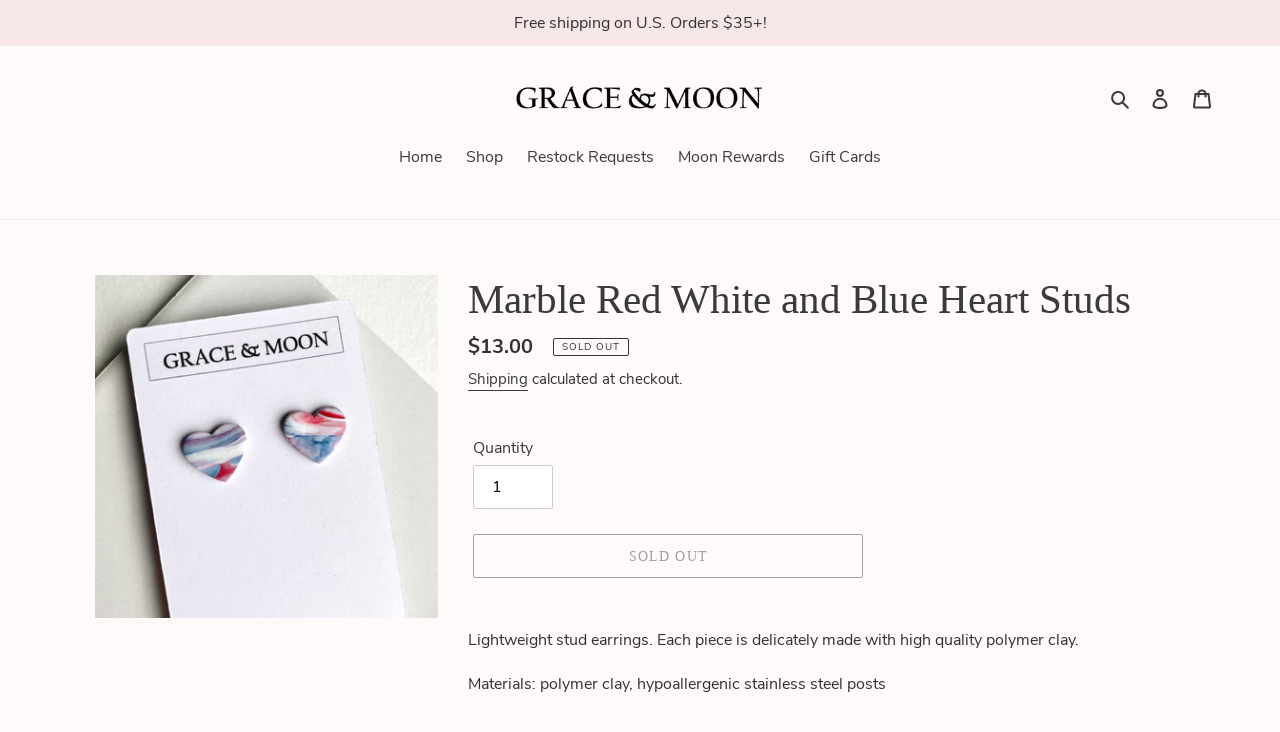

--- FILE ---
content_type: application/x-javascript; charset=utf-8
request_url: https://bundler.nice-team.net/app/shop/status/grace-moon.myshopify.com.js?1767848919
body_size: -359
content:
var bundler_settings_updated='1706195116';